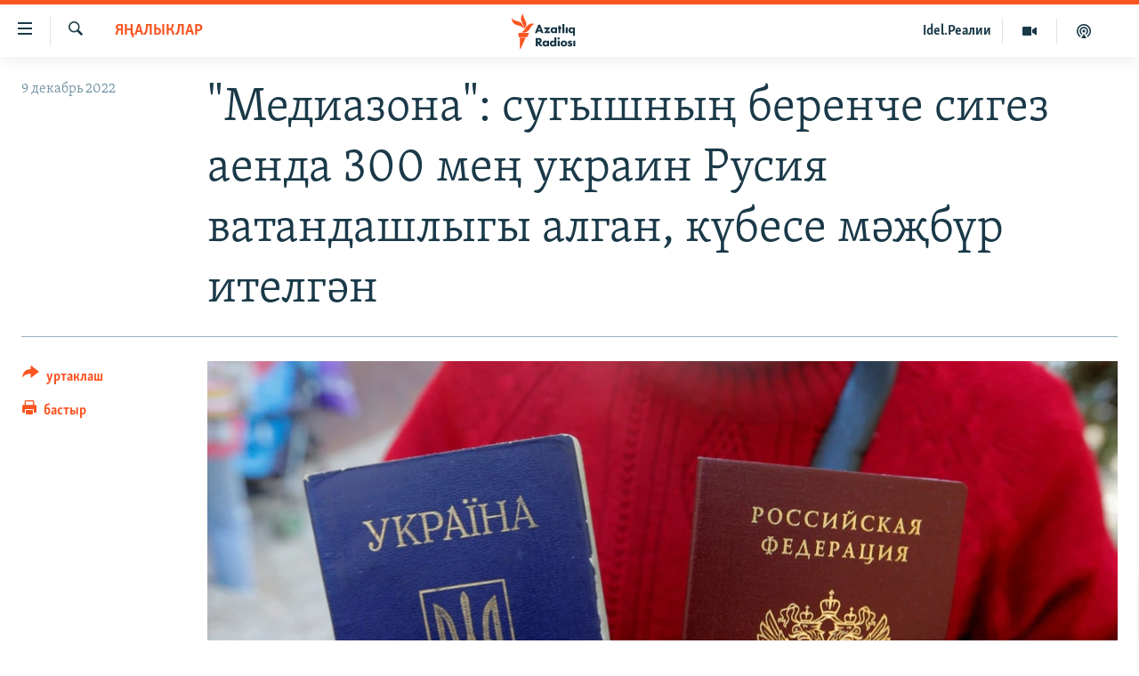

--- FILE ---
content_type: text/html; charset=utf-8
request_url: https://www.azatliq.org/a/32169456.html
body_size: 13379
content:

<!DOCTYPE html>
<html lang="tt" dir="ltr" class="no-js">
<head>
<link href="/Content/responsive/RFE/tt-BA/RFE-tt-BA.css?&amp;av=0.0.0.0&amp;cb=369" rel="stylesheet"/>
<script src="https://tags.azatliq.org/rferl-pangea/prod/utag.sync.js"></script> <script type='text/javascript' src='https://www.youtube.com/iframe_api' async></script>
<link rel="manifest" href="/manifest.json">
<script type="text/javascript">
//a general 'js' detection, must be on top level in <head>, due to CSS performance
document.documentElement.className = "js";
var cacheBuster = "369";
var appBaseUrl = "/";
var imgEnhancerBreakpoints = [0, 144, 256, 408, 650, 1023, 1597];
var isLoggingEnabled = false;
var isPreviewPage = false;
var isLivePreviewPage = false;
if (!isPreviewPage) {
window.RFE = window.RFE || {};
window.RFE.cacheEnabledByParam = window.location.href.indexOf('nocache=1') === -1;
const url = new URL(window.location.href);
const params = new URLSearchParams(url.search);
// Remove the 'nocache' parameter
params.delete('nocache');
// Update the URL without the 'nocache' parameter
url.search = params.toString();
window.history.replaceState(null, '', url.toString());
} else {
window.addEventListener('load', function() {
const links = window.document.links;
for (let i = 0; i < links.length; i++) {
links[i].href = '#';
links[i].target = '_self';
}
})
}
var pwaEnabled = true;
var swCacheDisabled;
</script>
<meta charset="utf-8" />
<title>&quot;Медиазона&quot;: сугышның беренче сигез аенда 300 мең украин Русия ватандашлыгы алган, күбесе мәҗбүр ителгән</title>
<meta name="description" content="Медиазона язуынча, әйтик, кечкенә баласы булган бер гаиләне Кырымга китергәннәр, бала авырган, аңа медицина ярдәме күрсәтсеннәр өчен гаиләләре белән Русия паспорты алырга мәҗбүр булганнар." />
<meta name="keywords" content="яңалыклар, дөнья, сугыш" />
<meta name="viewport" content="width=device-width, initial-scale=1.0" />
<meta http-equiv="X-UA-Compatible" content="IE=edge" />
<meta name="robots" content="max-image-preview:large"><meta property="fb:pages" content="139505469404757" />
<meta name="yandex-verification" content="8b6e6cd55829f8fe" />
<meta name="yandex-verification" content="464393d111286980" />
<link href="https://www.azatliq.org/a/32169456.html" rel="canonical" />
<meta name="apple-mobile-web-app-title" content="Азатлык радиосы" />
<meta name="apple-mobile-web-app-status-bar-style" content="black" />
<meta name="apple-itunes-app" content="app-id=475986784, app-argument=//32169456.ltr" />
<meta content="&quot;Медиазона&quot;: сугышның беренче сигез аенда 300 мең украин Русия ватандашлыгы алган, күбесе мәҗбүр ителгән" property="og:title" />
<meta content="Медиазона язуынча, әйтик, кечкенә баласы булган бер гаиләне Кырымга китергәннәр, бала авырган, аңа медицина ярдәме күрсәтсеннәр өчен гаиләләре белән Русия паспорты алырга мәҗбүр булганнар." property="og:description" />
<meta content="article" property="og:type" />
<meta content="https://www.azatliq.org/a/32169456.html" property="og:url" />
<meta content="Азатлык Радиосы" property="og:site_name" />
<meta content="https://www.facebook.com/azatliq" property="article:publisher" />
<meta content="https://gdb.rferl.org/c0869b7c-5c7b-4f18-85d3-5ba42b5411cd_w1200_h630.jpg" property="og:image" />
<meta content="1200" property="og:image:width" />
<meta content="630" property="og:image:height" />
<meta content="568280086670706" property="fb:app_id" />
<meta content="summary_large_image" name="twitter:card" />
<meta content="@Azatliq" name="twitter:site" />
<meta content="https://gdb.rferl.org/c0869b7c-5c7b-4f18-85d3-5ba42b5411cd_w1200_h630.jpg" name="twitter:image" />
<meta content="&quot;Медиазона&quot;: сугышның беренче сигез аенда 300 мең украин Русия ватандашлыгы алган, күбесе мәҗбүр ителгән" name="twitter:title" />
<meta content="Медиазона язуынча, әйтик, кечкенә баласы булган бер гаиләне Кырымга китергәннәр, бала авырган, аңа медицина ярдәме күрсәтсеннәр өчен гаиләләре белән Русия паспорты алырга мәҗбүр булганнар." name="twitter:description" />
<link rel="amphtml" href="https://www.azatliq.org/amp/32169456.html" />
<script type="application/ld+json">{"articleSection":"яңалыклар","isAccessibleForFree":true,"headline":"\u0022Медиазона\u0022: сугышның беренче сигез аенда 300 мең украин Русия ватандашлыгы алган, күбесе мәҗбүр ителгән","inLanguage":"tt-BA","keywords":"яңалыклар, дөнья, сугыш","author":{"@type":"Person","name":"RFE/RL"},"datePublished":"2022-12-09 13:38:40Z","dateModified":"2022-12-09 13:38:40Z","publisher":{"logo":{"width":512,"height":220,"@type":"ImageObject","url":"https://www.azatliq.org/Content/responsive/RFE/tt-BA/img/logo.png"},"@type":"NewsMediaOrganization","url":"https://www.azatliq.org","sameAs":["https://www.facebook.com/azatliq","https://www.youtube.com/user/azatliqradiosi","https://www.instagram.com/azatliq/","https://telegram.me/joinchat/CxW5dz9ILszGJNLz9gk_RQ"],"name":"Азатлык Радиосы","alternateName":"Азатлык Радиосы"},"@context":"https://schema.org","@type":"NewsArticle","mainEntityOfPage":"https://www.azatliq.org/a/32169456.html","url":"https://www.azatliq.org/a/32169456.html","description":"Медиазона язуынча, әйтик, кечкенә баласы булган бер гаиләне Кырымга китергәннәр, бала авырган, аңа медицина ярдәме күрсәтсеннәр өчен гаиләләре белән Русия паспорты алырга мәҗбүр булганнар.","image":{"width":1080,"height":608,"@type":"ImageObject","url":"https://gdb.rferl.org/c0869b7c-5c7b-4f18-85d3-5ba42b5411cd_w1080_h608.jpg"},"name":"\u0022Медиазона\u0022: сугышның беренче сигез аенда 300 мең украин Русия ватандашлыгы алган, күбесе мәҗбүр ителгән"}</script>
<script src="/Scripts/responsive/infographics.b?v=dVbZ-Cza7s4UoO3BqYSZdbxQZVF4BOLP5EfYDs4kqEo1&amp;av=0.0.0.0&amp;cb=369"></script>
<script src="/Scripts/responsive/loader.b?v=Q26XNwrL6vJYKjqFQRDnx01Lk2pi1mRsuLEaVKMsvpA1&amp;av=0.0.0.0&amp;cb=369"></script>
<link rel="icon" type="image/svg+xml" href="/Content/responsive/RFE/img/webApp/favicon.svg" />
<link rel="alternate icon" href="/Content/responsive/RFE/img/webApp/favicon.ico" />
<link rel="mask-icon" color="#ea6903" href="/Content/responsive/RFE/img/webApp/favicon_safari.svg" />
<link rel="apple-touch-icon" sizes="152x152" href="/Content/responsive/RFE/img/webApp/ico-152x152.png" />
<link rel="apple-touch-icon" sizes="144x144" href="/Content/responsive/RFE/img/webApp/ico-144x144.png" />
<link rel="apple-touch-icon" sizes="114x114" href="/Content/responsive/RFE/img/webApp/ico-114x114.png" />
<link rel="apple-touch-icon" sizes="72x72" href="/Content/responsive/RFE/img/webApp/ico-72x72.png" />
<link rel="apple-touch-icon-precomposed" href="/Content/responsive/RFE/img/webApp/ico-57x57.png" />
<link rel="icon" sizes="192x192" href="/Content/responsive/RFE/img/webApp/ico-192x192.png" />
<link rel="icon" sizes="128x128" href="/Content/responsive/RFE/img/webApp/ico-128x128.png" />
<meta name="msapplication-TileColor" content="#ffffff" />
<meta name="msapplication-TileImage" content="/Content/responsive/RFE/img/webApp/ico-144x144.png" />
<link rel="preload" href="/Content/responsive/fonts/Skolar-Lt_LatnCyrl_v2.4.woff" type="font/woff" as="font" crossorigin="anonymous" />
<link rel="alternate" type="application/rss+xml" title="RFE/RL - Top Stories [RSS]" href="/api/" />
<link rel="sitemap" type="application/rss+xml" href="/sitemap.xml" />
</head>
<body class=" nav-no-loaded cc_theme pg-article print-lay-article js-category-to-nav nojs-images ">
<script type="text/javascript" >
var analyticsData = {url:"https://www.azatliq.org/a/32169456.html",property_id:"424",article_uid:"32169456",page_title:"\"Медиазона\": сугышның беренче сигез аенда 300 мең украин Русия ватандашлыгы алган, күбесе мәҗбүр ителгән",page_type:"article",content_type:"article",subcontent_type:"article",last_modified:"2022-12-09 13:38:40Z",pub_datetime:"2022-12-09 13:38:40Z",pub_year:"2022",pub_month:"12",pub_day:"09",pub_hour:"13",pub_weekday:"Friday",section:"яңалыклар",english_section:"news",byline:"",categories:"news,world,war_in_ukraine",domain:"www.azatliq.org",language:"Tatar-Bashkir",language_service:"RFERL Tatar-Bashkir",platform:"web",copied:"no",copied_article:"",copied_title:"",runs_js:"Yes",cms_release:"8.44.0.0.369",enviro_type:"prod",slug:"",entity:"RFE",short_language_service:"TB",platform_short:"W",page_name:"\"Медиазона\": сугышның беренче сигез аенда 300 мең украин Русия ватандашлыгы алган, күбесе мәҗбүр ителгән"};
</script>
<noscript><iframe src="https://www.googletagmanager.com/ns.html?id=GTM-WXZBPZ" height="0" width="0" style="display:none;visibility:hidden"></iframe></noscript><script type="text/javascript" data-cookiecategory="analytics">
var gtmEventObject = Object.assign({}, analyticsData, {event: 'page_meta_ready'});window.dataLayer = window.dataLayer || [];window.dataLayer.push(gtmEventObject);
if (top.location === self.location) { //if not inside of an IFrame
var renderGtm = "true";
if (renderGtm === "true") {
(function(w,d,s,l,i){w[l]=w[l]||[];w[l].push({'gtm.start':new Date().getTime(),event:'gtm.js'});var f=d.getElementsByTagName(s)[0],j=d.createElement(s),dl=l!='dataLayer'?'&l='+l:'';j.async=true;j.src='//www.googletagmanager.com/gtm.js?id='+i+dl;f.parentNode.insertBefore(j,f);})(window,document,'script','dataLayer','GTM-WXZBPZ');
}
}
</script>
<!--Analytics tag js version start-->
<script type="text/javascript" data-cookiecategory="analytics">
var utag_data = Object.assign({}, analyticsData, {});
if(typeof(TealiumTagFrom)==='function' && typeof(TealiumTagSearchKeyword)==='function') {
var utag_from=TealiumTagFrom();var utag_searchKeyword=TealiumTagSearchKeyword();
if(utag_searchKeyword!=null && utag_searchKeyword!=='' && utag_data["search_keyword"]==null) utag_data["search_keyword"]=utag_searchKeyword;if(utag_from!=null && utag_from!=='') utag_data["from"]=TealiumTagFrom();}
if(window.top!== window.self&&utag_data.page_type==="snippet"){utag_data.page_type = 'iframe';}
try{if(window.top!==window.self&&window.self.location.hostname===window.top.location.hostname){utag_data.platform = 'self-embed';utag_data.platform_short = 'se';}}catch(e){if(window.top!==window.self&&window.self.location.search.includes("platformType=self-embed")){utag_data.platform = 'cross-promo';utag_data.platform_short = 'cp';}}
(function(a,b,c,d){ a="https://tags.azatliq.org/rferl-pangea/prod/utag.js"; b=document;c="script";d=b.createElement(c);d.src=a;d.type="text/java"+c;d.async=true; a=b.getElementsByTagName(c)[0];a.parentNode.insertBefore(d,a); })();
</script>
<!--Analytics tag js version end-->
<!-- Analytics tag management NoScript -->
<noscript>
<img style="position: absolute; border: none;" src="https://ssc.azatliq.org/b/ss/bbgprod,bbgentityrferl/1/G.4--NS/1005143552?pageName=rfe%3atb%3aw%3aarticle%3a%22%d0%9c%d0%b5%d0%b4%d0%b8%d0%b0%d0%b7%d0%be%d0%bd%d0%b0%22%3a%20%d1%81%d1%83%d0%b3%d1%8b%d1%88%d0%bd%d1%8b%d2%a3%20%d0%b1%d0%b5%d1%80%d0%b5%d0%bd%d1%87%d0%b5%20%d1%81%d0%b8%d0%b3%d0%b5%d0%b7%20%d0%b0%d0%b5%d0%bd%d0%b4%d0%b0%20300%20%d0%bc%d0%b5%d2%a3%20%d1%83%d0%ba%d1%80%d0%b0%d0%b8%d0%bd%20%d0%a0%d1%83%d1%81%d0%b8%d1%8f%20%d0%b2%d0%b0%d1%82%d0%b0%d0%bd%d0%b4%d0%b0%d1%88%d0%bb%d1%8b%d0%b3%d1%8b%20%d0%b0%d0%bb%d0%b3%d0%b0%d0%bd%2c%20%d0%ba%d2%af%d0%b1%d0%b5%d1%81%d0%b5%20%d0%bc%d3%99%d2%97%d0%b1%d2%af%d1%80%20%d0%b8%d1%82%d0%b5%d0%bb%d0%b3%d3%99%d0%bd&amp;c6=%22%d0%9c%d0%b5%d0%b4%d0%b8%d0%b0%d0%b7%d0%be%d0%bd%d0%b0%22%3a%20%d1%81%d1%83%d0%b3%d1%8b%d1%88%d0%bd%d1%8b%d2%a3%20%d0%b1%d0%b5%d1%80%d0%b5%d0%bd%d1%87%d0%b5%20%d1%81%d0%b8%d0%b3%d0%b5%d0%b7%20%d0%b0%d0%b5%d0%bd%d0%b4%d0%b0%20300%20%d0%bc%d0%b5%d2%a3%20%d1%83%d0%ba%d1%80%d0%b0%d0%b8%d0%bd%20%d0%a0%d1%83%d1%81%d0%b8%d1%8f%20%d0%b2%d0%b0%d1%82%d0%b0%d0%bd%d0%b4%d0%b0%d1%88%d0%bb%d1%8b%d0%b3%d1%8b%20%d0%b0%d0%bb%d0%b3%d0%b0%d0%bd%2c%20%d0%ba%d2%af%d0%b1%d0%b5%d1%81%d0%b5%20%d0%bc%d3%99%d2%97%d0%b1%d2%af%d1%80%20%d0%b8%d1%82%d0%b5%d0%bb%d0%b3%d3%99%d0%bd&amp;v36=8.44.0.0.369&amp;v6=D=c6&amp;g=https%3a%2f%2fwww.azatliq.org%2fa%2f32169456.html&amp;c1=D=g&amp;v1=D=g&amp;events=event1,event52&amp;c16=rferl%20tatar-bashkir&amp;v16=D=c16&amp;c5=news&amp;v5=D=c5&amp;ch=%d1%8f%d2%a3%d0%b0%d0%bb%d1%8b%d0%ba%d0%bb%d0%b0%d1%80&amp;c15=tatar-bashkir&amp;v15=D=c15&amp;c4=article&amp;v4=D=c4&amp;c14=32169456&amp;v14=D=c14&amp;v20=no&amp;c17=web&amp;v17=D=c17&amp;mcorgid=518abc7455e462b97f000101%40adobeorg&amp;server=www.azatliq.org&amp;pageType=D=c4&amp;ns=bbg&amp;v29=D=server&amp;v25=rfe&amp;v30=424&amp;v105=D=User-Agent " alt="analytics" width="1" height="1" /></noscript>
<!-- End of Analytics tag management NoScript -->
<!--*** Accessibility links - For ScreenReaders only ***-->
<section>
<div class="sr-only">
<h2>Accessibility links</h2>
<ul>
<li><a href="#content" data-disable-smooth-scroll="1">төп эчтәлек</a></li>
<li><a href="#navigation" data-disable-smooth-scroll="1">төп меню</a></li>
<li><a href="#txtHeaderSearch" data-disable-smooth-scroll="1">эзләү</a></li>
</ul>
</div>
</section>
<div dir="ltr">
<div id="page">
<aside>
<div class="c-lightbox overlay-modal">
<div class="c-lightbox__intro">
<h2 class="c-lightbox__intro-title"></h2>
<button class="btn btn--rounded c-lightbox__btn c-lightbox__intro-next" title="алга">
<span class="ico ico--rounded ico-chevron-forward"></span>
<span class="sr-only">алга</span>
</button>
</div>
<div class="c-lightbox__nav">
<button class="btn btn--rounded c-lightbox__btn c-lightbox__btn--close" title="тәрәзне яп">
<span class="ico ico--rounded ico-close"></span>
<span class="sr-only">тәрәзне яп</span>
</button>
<button class="btn btn--rounded c-lightbox__btn c-lightbox__btn--prev" title="артка">
<span class="ico ico--rounded ico-chevron-backward"></span>
<span class="sr-only">артка</span>
</button>
<button class="btn btn--rounded c-lightbox__btn c-lightbox__btn--next" title="алга">
<span class="ico ico--rounded ico-chevron-forward"></span>
<span class="sr-only">алга</span>
</button>
</div>
<div class="c-lightbox__content-wrap">
<figure class="c-lightbox__content">
<span class="c-spinner c-spinner--lightbox">
<img src="/Content/responsive/img/player-spinner.png"
alt="please wait"
title="please wait" />
</span>
<div class="c-lightbox__img">
<div class="thumb">
<img src="" alt="" />
</div>
</div>
<figcaption>
<div class="c-lightbox__info c-lightbox__info--foot">
<span class="c-lightbox__counter"></span>
<span class="caption c-lightbox__caption"></span>
</div>
</figcaption>
</figure>
</div>
<div class="hidden">
<div class="content-advisory__box content-advisory__box--lightbox">
<span class="content-advisory__box-text">Бу сурәттә кайбер кулланучылар тетрәндергеч йә рәнҗетерлек дип санарлык эчтәлек бар</span>
<button class="btn btn--transparent content-advisory__box-btn m-t-md" value="text" type="button">
<span class="btn__text">
Карар өчен басыгыз
</span>
</button>
</div>
</div>
</div>
<div class="print-dialogue">
<div class="container">
<h3 class="print-dialogue__title section-head">Нәрсәләрне бастырырга:</h3>
<div class="print-dialogue__opts">
<ul class="print-dialogue__opt-group">
<li class="form__group form__group--checkbox">
<input class="form__check " id="checkboxImages" name="checkboxImages" type="checkbox" checked="checked" />
<label for="checkboxImages" class="form__label m-t-md">Сурәтләр</label>
</li>
<li class="form__group form__group--checkbox">
<input class="form__check " id="checkboxMultimedia" name="checkboxMultimedia" type="checkbox" checked="checked" />
<label for="checkboxMultimedia" class="form__label m-t-md">Мультимедиа</label>
</li>
</ul>
<ul class="print-dialogue__opt-group">
<li class="form__group form__group--checkbox">
<input class="form__check " id="checkboxEmbedded" name="checkboxEmbedded" type="checkbox" checked="checked" />
<label for="checkboxEmbedded" class="form__label m-t-md">Кыстырмалар</label>
</li>
<li class="hidden">
<input class="form__check " id="checkboxComments" name="checkboxComments" type="checkbox" />
<label for="checkboxComments" class="form__label m-t-md">Фикерләр</label>
</li>
</ul>
</div>
<div class="print-dialogue__buttons">
<button class="btn btn--secondary close-button" type="button" title="баш тарт">
<span class="btn__text ">баш тарт</span>
</button>
<button class="btn btn-cust-print m-l-sm" type="button" title="бастыр">
<span class="btn__text ">бастыр</span>
</button>
</div>
</div>
</div>
<div class="ctc-message pos-fix">
<div class="ctc-message__inner">сылтама хәтергә алынды</div>
</div>
</aside>
<div class="hdr-20 hdr-20--big">
<div class="hdr-20__inner">
<div class="hdr-20__max pos-rel">
<div class="hdr-20__side hdr-20__side--primary d-flex">
<label data-for="main-menu-ctrl" data-switcher-trigger="true" data-switch-target="main-menu-ctrl" class="burger hdr-trigger pos-rel trans-trigger" data-trans-evt="click" data-trans-id="menu">
<span class="ico ico-close hdr-trigger__ico hdr-trigger__ico--close burger__ico burger__ico--close"></span>
<span class="ico ico-menu hdr-trigger__ico hdr-trigger__ico--open burger__ico burger__ico--open"></span>
</label>
<div class="menu-pnl pos-fix trans-target" data-switch-target="main-menu-ctrl" data-trans-id="menu">
<div class="menu-pnl__inner">
<nav class="main-nav menu-pnl__item menu-pnl__item--first">
<ul class="main-nav__list accordeon" data-analytics-tales="false" data-promo-name="link" data-location-name="nav,secnav">
<li class="main-nav__item">
<a class="main-nav__item-name main-nav__item-name--link" href="/z/570" title="яңалыклар" data-item-name="news" >яңалыклар</a>
</li>
<li class="main-nav__item">
<a class="main-nav__item-name main-nav__item-name--link" href="/z/572" title="башкортстан" data-item-name="bashkortostan" >башкортстан</a>
</li>
<li class="main-nav__item">
<a class="main-nav__item-name main-nav__item-name--link" href="/z/571" title="татарстан" data-item-name="tatarstan" >татарстан</a>
</li>
<li class="main-nav__item">
<a class="main-nav__item-name main-nav__item-name--link" href="/z/805" title="кырым" data-item-name="crimea" >кырым</a>
</li>
<li class="main-nav__item">
<a class="main-nav__item-name main-nav__item-name--link" href="/z/573" title="татар-башкорт дөньясы" data-item-name="region" >татар-башкорт дөньясы</a>
</li>
<li class="main-nav__item">
<a class="main-nav__item-name main-nav__item-name--link" href="/z/22623" title="сугыш" data-item-name="war_in_ukraine" >сугыш</a>
</li>
<li class="main-nav__item">
<a class="main-nav__item-name main-nav__item-name--link" href="/p/8512.html" title="Безне томаладылар" data-item-name="blocked" >Безне томаладылар</a>
</li>
<li class="main-nav__item accordeon__item" data-switch-target="menu-item-644">
<label class="main-nav__item-name main-nav__item-name--label accordeon__control-label" data-switcher-trigger="true" data-for="menu-item-644">
шәлкемнәр
<span class="ico ico-chevron-down main-nav__chev"></span>
</label>
<div class="main-nav__sub-list">
<a class="main-nav__item-name main-nav__item-name--link main-nav__item-name--sub" href="/z/583" title="әңгәмә" data-item-name="interview" >әңгәмә</a>
<a class="main-nav__item-name main-nav__item-name--link main-nav__item-name--sub" href="/z/2191" title="комментар" data-item-name="comment" >комментар</a>
<a class="main-nav__item-name main-nav__item-name--link main-nav__item-name--sub" href="/z/888" title="дини тормыш" data-item-name="program_religion" >дини тормыш</a>
<a class="main-nav__item-name main-nav__item-name--link main-nav__item-name--sub" href="/z/703" title="пәрәвез" data-item-name="program_internet" >пәрәвез</a>
<a class="main-nav__item-name main-nav__item-name--link main-nav__item-name--sub" href="/z/581" title="фән-фәсмәтән" data-item-name="program_science" >фән-фәсмәтән</a>
<a class="main-nav__item-name main-nav__item-name--link main-nav__item-name--sub" href="/z/17503" title="киноханә" data-item-name="cinema" >киноханә</a>
</div>
</li>
<li class="main-nav__item">
<a class="main-nav__item-name main-nav__item-name--link" href="/z/23529" title="Дөнья хәлләре" data-item-name="rferl-world" >Дөнья хәлләре</a>
</li>
<li class="main-nav__item">
<a class="main-nav__item-name main-nav__item-name--link" href="/z/22501" title="татарча подкаст" data-item-name="tatar_podcast2" >татарча подкаст</a>
</li>
</ul>
</nav>
<div class="menu-pnl__item">
<a href="https://www.azatliq.org/eyde" class="menu-pnl__item-link" alt="ӘЙДӘ ONLINE">ӘЙДӘ ONLINE</a>
<a href="https://www.idelreal.org" class="menu-pnl__item-link" alt="IDEL.РЕАЛИИ">IDEL.РЕАЛИИ</a>
</div>
<div class="menu-pnl__item menu-pnl__item--social">
<h5 class="menu-pnl__sub-head">Безгә кушылыгыз!</h5>
<a href="https://www.facebook.com/azatliq" title="Без Facebook-та" data-analytics-text="follow_on_facebook" class="btn btn--rounded btn--social-inverted menu-pnl__btn js-social-btn btn-facebook" target="_blank" rel="noopener">
<span class="ico ico-facebook-alt ico--rounded"></span>
</a>
<a href="https://www.youtube.com/user/azatliqradiosi" title="Безнең Youtube каналы" data-analytics-text="follow_on_youtube" class="btn btn--rounded btn--social-inverted menu-pnl__btn js-social-btn btn-youtube" target="_blank" rel="noopener">
<span class="ico ico-youtube ico--rounded"></span>
</a>
<a href="https://www.instagram.com/azatliq/" title="Без Instagram-да" data-analytics-text="follow_on_instagram" class="btn btn--rounded btn--social-inverted menu-pnl__btn js-social-btn btn-instagram" target="_blank" rel="noopener">
<span class="ico ico-instagram ico--rounded"></span>
</a>
<a href="https://telegram.me/joinchat/CxW5dz9ILszGJNLz9gk_RQ" title="Без Telegram-да" data-analytics-text="follow_on_telegram" class="btn btn--rounded btn--social-inverted menu-pnl__btn js-social-btn btn-telegram" target="_blank" rel="noopener">
<span class="ico ico-telegram ico--rounded"></span>
</a>
</div>
<div class="menu-pnl__item">
<a href="/navigation/allsites" class="menu-pnl__item-link">
<span class="ico ico-languages "></span>
БАШКА ТЕЛЛӘРДӘ
</a>
</div>
</div>
</div>
<label data-for="top-search-ctrl" data-switcher-trigger="true" data-switch-target="top-search-ctrl" class="top-srch-trigger hdr-trigger">
<span class="ico ico-close hdr-trigger__ico hdr-trigger__ico--close top-srch-trigger__ico top-srch-trigger__ico--close"></span>
<span class="ico ico-search hdr-trigger__ico hdr-trigger__ico--open top-srch-trigger__ico top-srch-trigger__ico--open"></span>
</label>
<div class="srch-top srch-top--in-header" data-switch-target="top-search-ctrl">
<div class="container">
<form action="/s" class="srch-top__form srch-top__form--in-header" id="form-topSearchHeader" method="get" role="search"><label for="txtHeaderSearch" class="sr-only">эзләү</label>
<input type="text" id="txtHeaderSearch" name="k" placeholder="эзләгән табар.." accesskey="s" value="" class="srch-top__input analyticstag-event" onkeydown="if (event.keyCode === 13) { FireAnalyticsTagEventOnSearch('search', $dom.get('#txtHeaderSearch')[0].value) }" />
<button title="эзләү" type="submit" class="btn btn--top-srch analyticstag-event" onclick="FireAnalyticsTagEventOnSearch('search', $dom.get('#txtHeaderSearch')[0].value) ">
<span class="ico ico-search"></span>
</button></form>
</div>
</div>
<a href="/" class="main-logo-link">
<img src="/Content/responsive/RFE/tt-BA/img/logo-compact.svg" class="main-logo main-logo--comp" alt="site logo">
<img src="/Content/responsive/RFE/tt-BA/img/logo.svg" class="main-logo main-logo--big" alt="site logo">
</a>
</div>
<div class="hdr-20__side hdr-20__side--secondary d-flex">
<a href="/z/22501" title="Татарча подкаст" class="hdr-20__secondary-item" data-item-name="podcast">
<span class="ico ico-podcast hdr-20__secondary-icon"></span>
</a>
<a href="/z/2710" title="Мультимедиа" class="hdr-20__secondary-item" data-item-name="video">
<span class="ico ico-video hdr-20__secondary-icon"></span>
</a>
<a href="https://www.idelreal.org" title="Idel.Реалии" class="hdr-20__secondary-item hdr-20__secondary-item--lang" data-item-name="satellite">
Idel.Реалии
</a>
<a href="/s" title="эзләү" class="hdr-20__secondary-item hdr-20__secondary-item--search" data-item-name="search">
<span class="ico ico-search hdr-20__secondary-icon hdr-20__secondary-icon--search"></span>
</a>
<div class="srch-bottom">
<form action="/s" class="srch-bottom__form d-flex" id="form-bottomSearch" method="get" role="search"><label for="txtSearch" class="sr-only">эзләү</label>
<input type="search" id="txtSearch" name="k" placeholder="эзләгән табар.." accesskey="s" value="" class="srch-bottom__input analyticstag-event" onkeydown="if (event.keyCode === 13) { FireAnalyticsTagEventOnSearch('search', $dom.get('#txtSearch')[0].value) }" />
<button title="эзләү" type="submit" class="btn btn--bottom-srch analyticstag-event" onclick="FireAnalyticsTagEventOnSearch('search', $dom.get('#txtSearch')[0].value) ">
<span class="ico ico-search"></span>
</button></form>
</div>
</div>
<img src="/Content/responsive/RFE/tt-BA/img/logo-print.gif" class="logo-print" alt="site logo">
<img src="/Content/responsive/RFE/tt-BA/img/logo-print_color.png" class="logo-print logo-print--color" alt="site logo">
</div>
</div>
</div>
<script>
if (document.body.className.indexOf('pg-home') > -1) {
var nav2In = document.querySelector('.hdr-20__inner');
var nav2Sec = document.querySelector('.hdr-20__side--secondary');
var secStyle = window.getComputedStyle(nav2Sec);
if (nav2In && window.pageYOffset < 150 && secStyle['position'] !== 'fixed') {
nav2In.classList.add('hdr-20__inner--big')
}
}
</script>
<div class="c-hlights c-hlights--breaking c-hlights--no-item" data-hlight-display="mobile,desktop">
<div class="c-hlights__wrap container p-0">
<div class="c-hlights__nav">
<a role="button" href="#" title="артка">
<span class="ico ico-chevron-backward m-0"></span>
<span class="sr-only">артка</span>
</a>
<a role="button" href="#" title="алга">
<span class="ico ico-chevron-forward m-0"></span>
<span class="sr-only">алга</span>
</a>
</div>
<span class="c-hlights__label">
<span class="">Кайнар хәбәр</span>
<span class="switcher-trigger">
<label data-for="more-less-1" data-switcher-trigger="true" class="switcher-trigger__label switcher-trigger__label--more p-b-0" title="күбрәк күрсәт">
<span class="ico ico-chevron-down"></span>
</label>
<label data-for="more-less-1" data-switcher-trigger="true" class="switcher-trigger__label switcher-trigger__label--less p-b-0" title="азрак күрсәт">
<span class="ico ico-chevron-up"></span>
</label>
</span>
</span>
<ul class="c-hlights__items switcher-target" data-switch-target="more-less-1">
</ul>
</div>
</div> <div id="content">
<main class="container">
<div class="hdr-container">
<div class="row">
<div class="col-category col-xs-12 col-md-2 pull-left"> <div class="category js-category">
<a class="" href="/z/570">яңалыклар</a> </div>
</div><div class="col-title col-xs-12 col-md-10 pull-right"> <h1 class="title pg-title">
&quot;Медиазона&quot;: сугышның беренче сигез аенда 300 мең украин Русия ватандашлыгы алган, күбесе мәҗбүр ителгән
</h1>
</div><div class="col-publishing-details col-xs-12 col-sm-12 col-md-2 pull-left"> <div class="publishing-details ">
<div class="published">
<span class="date" >
<time pubdate="pubdate" datetime="2022-12-09T16:38:40+03:00">
9 декабрь 2022
</time>
</span>
</div>
</div>
</div><div class="col-lg-12 separator"> <div class="separator">
<hr class="title-line" />
</div>
</div><div class="col-multimedia col-xs-12 col-md-10 pull-right"> <div class="cover-media">
<figure class="media-image js-media-expand">
<div class="img-wrap">
<div class="thumb thumb16_9">
<img src="https://gdb.rferl.org/c0869b7c-5c7b-4f18-85d3-5ba42b5411cd_w250_r1_s.jpg" alt="Иллюстратив фото" />
</div>
</div>
<figcaption>
<span class="caption">Иллюстратив фото</span>
</figcaption>
</figure>
</div>
</div><div class="col-xs-12 col-md-2 pull-left article-share pos-rel"> <div class="share--box">
<div class="sticky-share-container" style="display:none">
<div class="container">
<a href="https://www.azatliq.org" id="logo-sticky-share">&nbsp;</a>
<div class="pg-title pg-title--sticky-share">
&quot;Медиазона&quot;: сугышның беренче сигез аенда 300 мең украин Русия ватандашлыгы алган, күбесе мәҗбүр ителгән
</div>
<div class="sticked-nav-actions">
<!--This part is for sticky navigation display-->
<p class="buttons link-content-sharing p-0 ">
<button class="btn btn--link btn-content-sharing p-t-0 " id="btnContentSharing" value="text" role="Button" type="" title="башка челтәрләр">
<span class="ico ico-share ico--l"></span>
<span class="btn__text ">
уртаклаш
</span>
</button>
</p>
<aside class="content-sharing js-content-sharing js-content-sharing--apply-sticky content-sharing--sticky"
role="complementary"
data-share-url="https://www.azatliq.org/a/32169456.html" data-share-title="&quot;Медиазона&quot;: сугышның беренче сигез аенда 300 мең украин Русия ватандашлыгы алган, күбесе мәҗбүр ителгән" data-share-text="Медиазона язуынча, әйтик, кечкенә баласы булган бер гаиләне Кырымга китергәннәр, бала авырган, аңа медицина ярдәме күрсәтсеннәр өчен гаиләләре белән Русия паспорты алырга мәҗбүр булганнар.">
<div class="content-sharing__popover">
<h6 class="content-sharing__title">уртаклаш</h6>
<button href="#close" id="btnCloseSharing" class="btn btn--text-like content-sharing__close-btn">
<span class="ico ico-close ico--l"></span>
</button>
<ul class="content-sharing__list">
<li class="content-sharing__item">
<div class="ctc ">
<input type="text" class="ctc__input" readonly="readonly">
<a href="" js-href="https://www.azatliq.org/a/32169456.html" class="content-sharing__link ctc__button">
<span class="ico ico-copy-link ico--rounded ico--s"></span>
<span class="content-sharing__link-text">сылтама</span>
</a>
</div>
</li>
<li class="content-sharing__item">
<a href="https://telegram.me/share/url?url=https%3a%2f%2fwww.azatliq.org%2fa%2f32169456.html"
data-analytics-text="share_on_telegram"
title="Telegram" target="_blank"
class="content-sharing__link js-social-btn">
<span class="ico ico-telegram ico--rounded ico--s"></span>
<span class="content-sharing__link-text">Telegram</span>
</a>
</li>
<li class="content-sharing__item visible-xs-inline-block visible-sm-inline-block">
<a href="whatsapp://send?text=https%3a%2f%2fwww.azatliq.org%2fa%2f32169456.html"
data-analytics-text="share_on_whatsapp"
title="WhatsApp" target="_blank"
class="content-sharing__link js-social-btn">
<span class="ico ico-whatsapp ico--rounded ico--s"></span>
<span class="content-sharing__link-text">WhatsApp</span>
</a>
</li>
<li class="content-sharing__item visible-md-inline-block visible-lg-inline-block">
<a href="https://web.whatsapp.com/send?text=https%3a%2f%2fwww.azatliq.org%2fa%2f32169456.html"
data-analytics-text="share_on_whatsapp_desktop"
title="WhatsApp" target="_blank"
class="content-sharing__link js-social-btn">
<span class="ico ico-whatsapp ico--rounded ico--s"></span>
<span class="content-sharing__link-text">WhatsApp</span>
</a>
</li>
<li class="content-sharing__item">
<a href="https://facebook.com/sharer.php?u=https%3a%2f%2fwww.azatliq.org%2fa%2f32169456.html"
data-analytics-text="share_on_facebook"
title="Facebook" target="_blank"
class="content-sharing__link js-social-btn">
<span class="ico ico-facebook ico--rounded ico--s"></span>
<span class="content-sharing__link-text">Facebook</span>
</a>
</li>
<li class="content-sharing__item">
<a href="https://twitter.com/share?url=https%3a%2f%2fwww.azatliq.org%2fa%2f32169456.html&amp;text=%22%d0%9c%d0%b5%d0%b4%d0%b8%d0%b0%d0%b7%d0%be%d0%bd%d0%b0%22%3a+%d1%81%d1%83%d0%b3%d1%8b%d1%88%d0%bd%d1%8b%d2%a3+%d0%b1%d0%b5%d1%80%d0%b5%d0%bd%d1%87%d0%b5+%d1%81%d0%b8%d0%b3%d0%b5%d0%b7+%d0%b0%d0%b5%d0%bd%d0%b4%d0%b0+300+%d0%bc%d0%b5%d2%a3+%d1%83%d0%ba%d1%80%d0%b0%d0%b8%d0%bd+%d0%a0%d1%83%d1%81%d0%b8%d1%8f+%d0%b2%d0%b0%d1%82%d0%b0%d0%bd%d0%b4%d0%b0%d1%88%d0%bb%d1%8b%d0%b3%d1%8b+%d0%b0%d0%bb%d0%b3%d0%b0%d0%bd%2c+%d0%ba%d2%af%d0%b1%d0%b5%d1%81%d0%b5+%d0%bc%d3%99%d2%97%d0%b1%d2%af%d1%80+%d0%b8%d1%82%d0%b5%d0%bb%d0%b3%d3%99%d0%bd"
data-analytics-text="share_on_twitter"
title="X (Twitter)" target="_blank"
class="content-sharing__link js-social-btn">
<span class="ico ico-twitter ico--rounded ico--s"></span>
<span class="content-sharing__link-text">X (Twitter)</span>
</a>
</li>
<li class="content-sharing__item">
<a href="mailto:?body=https%3a%2f%2fwww.azatliq.org%2fa%2f32169456.html&amp;subject=&quot;Медиазона&quot;: сугышның беренче сигез аенда 300 мең украин Русия ватандашлыгы алган, күбесе мәҗбүр ителгән"
title="Email"
class="content-sharing__link ">
<span class="ico ico-email ico--rounded ico--s"></span>
<span class="content-sharing__link-text">Email</span>
</a>
</li>
</ul>
</div>
</aside>
</div>
</div>
</div>
<div class="links">
<p class="buttons link-content-sharing p-0 ">
<button class="btn btn--link btn-content-sharing p-t-0 " id="btnContentSharing" value="text" role="Button" type="" title="башка челтәрләр">
<span class="ico ico-share ico--l"></span>
<span class="btn__text ">
уртаклаш
</span>
</button>
</p>
<aside class="content-sharing js-content-sharing " role="complementary"
data-share-url="https://www.azatliq.org/a/32169456.html" data-share-title="&quot;Медиазона&quot;: сугышның беренче сигез аенда 300 мең украин Русия ватандашлыгы алган, күбесе мәҗбүр ителгән" data-share-text="Медиазона язуынча, әйтик, кечкенә баласы булган бер гаиләне Кырымга китергәннәр, бала авырган, аңа медицина ярдәме күрсәтсеннәр өчен гаиләләре белән Русия паспорты алырга мәҗбүр булганнар.">
<div class="content-sharing__popover">
<h6 class="content-sharing__title">уртаклаш</h6>
<button href="#close" id="btnCloseSharing" class="btn btn--text-like content-sharing__close-btn">
<span class="ico ico-close ico--l"></span>
</button>
<ul class="content-sharing__list">
<li class="content-sharing__item">
<div class="ctc ">
<input type="text" class="ctc__input" readonly="readonly">
<a href="" js-href="https://www.azatliq.org/a/32169456.html" class="content-sharing__link ctc__button">
<span class="ico ico-copy-link ico--rounded ico--l"></span>
<span class="content-sharing__link-text">сылтама</span>
</a>
</div>
</li>
<li class="content-sharing__item">
<a href="https://telegram.me/share/url?url=https%3a%2f%2fwww.azatliq.org%2fa%2f32169456.html"
data-analytics-text="share_on_telegram"
title="Telegram" target="_blank"
class="content-sharing__link js-social-btn">
<span class="ico ico-telegram ico--rounded ico--l"></span>
<span class="content-sharing__link-text">Telegram</span>
</a>
</li>
<li class="content-sharing__item visible-xs-inline-block visible-sm-inline-block">
<a href="whatsapp://send?text=https%3a%2f%2fwww.azatliq.org%2fa%2f32169456.html"
data-analytics-text="share_on_whatsapp"
title="WhatsApp" target="_blank"
class="content-sharing__link js-social-btn">
<span class="ico ico-whatsapp ico--rounded ico--l"></span>
<span class="content-sharing__link-text">WhatsApp</span>
</a>
</li>
<li class="content-sharing__item visible-md-inline-block visible-lg-inline-block">
<a href="https://web.whatsapp.com/send?text=https%3a%2f%2fwww.azatliq.org%2fa%2f32169456.html"
data-analytics-text="share_on_whatsapp_desktop"
title="WhatsApp" target="_blank"
class="content-sharing__link js-social-btn">
<span class="ico ico-whatsapp ico--rounded ico--l"></span>
<span class="content-sharing__link-text">WhatsApp</span>
</a>
</li>
<li class="content-sharing__item">
<a href="https://facebook.com/sharer.php?u=https%3a%2f%2fwww.azatliq.org%2fa%2f32169456.html"
data-analytics-text="share_on_facebook"
title="Facebook" target="_blank"
class="content-sharing__link js-social-btn">
<span class="ico ico-facebook ico--rounded ico--l"></span>
<span class="content-sharing__link-text">Facebook</span>
</a>
</li>
<li class="content-sharing__item">
<a href="https://twitter.com/share?url=https%3a%2f%2fwww.azatliq.org%2fa%2f32169456.html&amp;text=%22%d0%9c%d0%b5%d0%b4%d0%b8%d0%b0%d0%b7%d0%be%d0%bd%d0%b0%22%3a+%d1%81%d1%83%d0%b3%d1%8b%d1%88%d0%bd%d1%8b%d2%a3+%d0%b1%d0%b5%d1%80%d0%b5%d0%bd%d1%87%d0%b5+%d1%81%d0%b8%d0%b3%d0%b5%d0%b7+%d0%b0%d0%b5%d0%bd%d0%b4%d0%b0+300+%d0%bc%d0%b5%d2%a3+%d1%83%d0%ba%d1%80%d0%b0%d0%b8%d0%bd+%d0%a0%d1%83%d1%81%d0%b8%d1%8f+%d0%b2%d0%b0%d1%82%d0%b0%d0%bd%d0%b4%d0%b0%d1%88%d0%bb%d1%8b%d0%b3%d1%8b+%d0%b0%d0%bb%d0%b3%d0%b0%d0%bd%2c+%d0%ba%d2%af%d0%b1%d0%b5%d1%81%d0%b5+%d0%bc%d3%99%d2%97%d0%b1%d2%af%d1%80+%d0%b8%d1%82%d0%b5%d0%bb%d0%b3%d3%99%d0%bd"
data-analytics-text="share_on_twitter"
title="X (Twitter)" target="_blank"
class="content-sharing__link js-social-btn">
<span class="ico ico-twitter ico--rounded ico--l"></span>
<span class="content-sharing__link-text">X (Twitter)</span>
</a>
</li>
<li class="content-sharing__item">
<a href="mailto:?body=https%3a%2f%2fwww.azatliq.org%2fa%2f32169456.html&amp;subject=&quot;Медиазона&quot;: сугышның беренче сигез аенда 300 мең украин Русия ватандашлыгы алган, күбесе мәҗбүр ителгән"
title="Email"
class="content-sharing__link ">
<span class="ico ico-email ico--rounded ico--l"></span>
<span class="content-sharing__link-text">Email</span>
</a>
</li>
</ul>
</div>
</aside>
<p class="link-print visible-md visible-lg buttons p-0">
<button class="btn btn--link btn-print p-t-0" onclick="if (typeof FireAnalyticsTagEvent === 'function') {FireAnalyticsTagEvent({ on_page_event: 'print_story' });}return false" title="(CTRL+P)">
<span class="ico ico-print"></span>
<span class="btn__text">бастыр</span>
</button>
</p>
</div>
</div>
</div>
</div>
</div>
<div class="body-container">
<div class="row">
<div class="col-xs-12 col-sm-12 col-md-10 col-lg-10 pull-right">
<div class="row">
<div class="col-xs-12 col-sm-12 col-md-8 col-lg-8 pull-left bottom-offset content-offset">
<div class="intro intro--bold" >
<p >Медиазона язуынча, әйтик, кечкенә баласы булган бер гаиләне Кырымга китергәннәр, бала авырган, аңа медицина ярдәме күрсәтсеннәр өчен гаиләләре белән Русия паспорты алырга мәҗбүр булганнар.</p>
</div>
<div id="article-content" class="content-floated-wrap fb-quotable">
<div class="wsw">
<p>Сугыш башланганнан бирле октябрьгә кадәр 300 меңләп украин Русия ватандашлыгы алган. Моны Русия эчке эшләр министрлыгы белешмәләренә нигезләнеп &quot;Медиазона&quot; <a class="wsw__a" href="https://zona.media/article/2022/12/08/papers" target="_blank">исәпләгән</a>.</p>
<p>Апрельдән сентябрьгә кадәр 211 мең украинга Русия ватандашлыгы бирелгән. Мәскәү Украинага һөҗүм иткәннән соң, Русия паспортына гариза тапшырган украиннар саны кимегән. Әмма июльдән башлап, <strong>Владимир Путин</strong> Донбасста, оккупацияләнгән Запорожье белән Херсон өлкәләрендә яшәүчеләргә генә түгел, Украинаның бөтен ватандашларына да Русия ватандашлыгын гадиләштергән тәртиптә алырга <a class="wsw__a" href="http://publication.pravo.gov.ru/Document/View/0001202207110002" target="_blank">рөхсәт иткәч</a>, аларның саны янә арткан.</p>
<p>Мәскәү Украинаның дүрт төбәген аннексияләвен <a class="wsw__a" href="https://www.azatliq.org/a/32059577.html" target="_blank">игълан итте</a> һәм бу төбәкләрдә яшәүчеләрнең барысы да ант биргәннән соң, автомат рәвештә Русия ватандашлары булып саналу хокукы алды.</p>
<p>Бу схема белән бер ай эчендә 40 меңләп кеше паспорт алган. Паспортларның дүрттән өчен Ростов өлкәсендә биргәннәр. Мәскәүдә һәм Мәскәү өлкәсендә барлыгы 2500ләп, Себер һәм Ерак Көнчыгыш төбәкләрендә 2000ләп украирнга Русия паспорты бирелгән.</p>
<p>Октябрьдә Кырымда да Украина ватандашларына паспортлар тапшыру активлашып киткән, бер ай эчендә 30 мең кешегә биргәннәр. &quot;Медиазона&quot; искәртүенчә, аларның күп өлешен качаклар алып тора, һәм алар паспорт алырга мәҗбүр була, чөнки Русия документларыннан башка нинди дә булса социаль хезмәт күрсәтелми.</p>
<p>Медиазона язуынча, әйтик кечкенә баласы булган бер гаиләне Кырымга китергәннәр, бала авырган, аңа медицина ярдәме күрсәтсеннәр өчен гаиләләре белән Русия паспорты алырга мәҗбүр калганнар.</p>
<ul>
<li>Украина сугыш башланганнан соң Русиягә күчеп киткән кешеләрне рәсми рәвештә &quot;мәҗбүри депортацияләнүчеләр&quot; <a class="wsw__a" href="https://ru.interfax.com.ua/news/general/842730.html" target="_blank">дип саный</a>. Ил хакимиятләре әйтүенчә, Русия гаскәрләре һуманитар коридорларны ачмау сәбәпле, кешеләр Украина контролендәге төбәкләргә китә алмаган һәм аларның сайлау юлы булмаган. Украиннарны Татарстан һәм Башкортстанга да китерделәр.</li>
<li>Август аенда Башкортстан шифаханәләренә Украинадан килүчеләрне сыендыру 5,4 миллион сумга төшкән дип <a class="wsw__a" href="https://www.azatliq.org/a/31990524.html" target="_blank">хәбәр ителгән иде</a>. Июнь башында Башкортстанда Украинадан китерелгән бер кешегә тәүлегенә якынча 1450 сум бүлеп бирәчәкләре <a class="wsw__a" href="https://www.azatliq.org/a/31886944.html" target="_blank">әйтелде</a>.</li>
<li>Май башында Татарстан хөкүмәте дә Украинадан китерелгән кешеләрне яшәү урыннарына урнаштырган оешмаларга компенсация күләмен <a class="wsw__a" href="https://www.azatliq.org/a/31834126.html" target="_blank">билгеләгән иде</a>. Украина җирләреннән китерелгән бер кешенең яшәү чыгымнары тәүлеккә 1328 сум дип бәяләнде.</li>
<li>Шул ук вакытта Мәскәү Украина ватандашларын Русиягә чыгаруны &quot;эвакуация&quot; дип атый.</li>
</ul>
<p><strong>🛑 Русиядә Азатлык сайты томаланды, нишләргә?</strong> <strong>Безнең <a class="wsw__a" href="https://d1hyfsmhbpr1le.cloudfront.net/p/8512.html" target="_blank">кулланма</a>.<br />
🌐 Безнең <a class="wsw__a" href="https://telegram.me/joinchat/CxW5dz9ILszGJNLz9gk_RQ" target="_blank">Telegram</a> каналына да кушылырга онытмагыз!</strong></p>
</div>
</div>
</div>
<div class="col-xs-12 col-sm-12 col-md-4 col-lg-4 pull-left design-top-offset"> <div class="region">
<div class="media-block-wrap" id="wrowblock-18180_21" data-area-id=R1_1>
<h2 class="section-head">
<a href="/z/570"><span class="ico ico-chevron-forward pull-right flip"></span>башка яңалыклар</a> </h2>
<div class="row">
<ul>
<li class="col-xs-12 col-sm-6 col-md-12 col-lg-12 mb-grid">
<div class="media-block ">
<a href="/a/33615617.html" class="img-wrap img-wrap--t-spac img-wrap--size-4 img-wrap--float" title="Русиянең Украинага каршы сугышын алып бару өчен ярдәм итүче Татарстан җитәкчелеге һава киңлеген күзәтү чараларын көчәйтергә мәҗбүр">
<div class="thumb thumb16_9">
<noscript class="nojs-img">
<img src="https://gdb.rferl.org/034d0000-0aff-0242-d701-08daf54c4b21_w100_r1.jpeg" alt="Рөстәм Миңнеханов" />
</noscript>
<img data-src="https://gdb.rferl.org/034d0000-0aff-0242-d701-08daf54c4b21_w33_r1.jpeg" src="" alt="Рөстәм Миңнеханов" class=""/>
</div>
</a>
<div class="media-block__content media-block__content--h">
<a href="/a/33615617.html">
<h4 class="media-block__title media-block__title--size-4" title="Русиянең Украинага каршы сугышын алып бару өчен ярдәм итүче Татарстан җитәкчелеге һава киңлеген күзәтү чараларын көчәйтергә мәҗбүр">
Русиянең Украинага каршы сугышын алып бару өчен ярдәм итүче Татарстан җитәкчелеге һава киңлеген күзәтү чараларын көчәйтергә мәҗбүр
</h4>
</a>
</div>
</div>
</li>
<li class="col-xs-12 col-sm-6 col-md-12 col-lg-12 mb-grid">
<div class="media-block ">
<a href="/a/33615565.html" class="img-wrap img-wrap--t-spac img-wrap--size-4 img-wrap--float" title="Быел Казан һава аланы юлчылар агымы артуын көтми ">
<div class="thumb thumb16_9">
<noscript class="nojs-img">
<img src="https://gdb.rferl.org/8EE91CD5-271D-4993-A6E5-F2A48BCC0CD9_w100_r1.jpg" alt="Иллюстратив фото" />
</noscript>
<img data-src="https://gdb.rferl.org/8EE91CD5-271D-4993-A6E5-F2A48BCC0CD9_w33_r1.jpg" src="" alt="Иллюстратив фото" class=""/>
</div>
</a>
<div class="media-block__content media-block__content--h">
<a href="/a/33615565.html">
<h4 class="media-block__title media-block__title--size-4" title="Быел Казан һава аланы юлчылар агымы артуын көтми ">
Быел Казан һава аланы юлчылар агымы артуын көтми
</h4>
</a>
</div>
</div>
</li>
<li class="col-xs-12 col-sm-6 col-md-12 col-lg-12 mb-grid">
<div class="media-block ">
<a href="/a/33615084.html" class="img-wrap img-wrap--t-spac img-wrap--size-4 img-wrap--float" title="Русиядә милли телләрдәге текстларның катлаулылыгын бәяләүче корал ясаганнар">
<div class="thumb thumb16_9">
<noscript class="nojs-img">
<img src="https://gdb.rferl.org/ca6490a0-a8c1-4d37-cfe9-08de31c8eae4_cx0_cy0_cw95_w100_r1.png" alt="Яңа коралның Азатлык радиосы текстын бәяләве" />
</noscript>
<img data-src="https://gdb.rferl.org/ca6490a0-a8c1-4d37-cfe9-08de31c8eae4_cx0_cy0_cw95_w33_r1.png" src="" alt="Яңа коралның Азатлык радиосы текстын бәяләве" class=""/>
</div>
</a>
<div class="media-block__content media-block__content--h">
<a href="/a/33615084.html">
<h4 class="media-block__title media-block__title--size-4" title="Русиядә милли телләрдәге текстларның катлаулылыгын бәяләүче корал ясаганнар">
Русиядә милли телләрдәге текстларның катлаулылыгын бәяләүче корал ясаганнар
</h4>
</a>
</div>
</div>
</li>
<li class="col-xs-12 col-sm-6 col-md-12 col-lg-12 mb-grid">
<div class="media-block ">
<a href="/a/33614294.html" class="img-wrap img-wrap--t-spac img-wrap--size-4 img-wrap--float" title="Башкортстан Украинага каршы сугыш өчен контракт төзүчеләргә түләүне ике тапкыр киметкән">
<div class="thumb thumb16_9">
<noscript class="nojs-img">
<img src="https://gdb.rferl.org/f3d8a2c5-41f4-4542-fb91-08dd5c87a9b6_w100_r1.jpg" alt="Үзәктә Радий Хәбиров" />
</noscript>
<img data-src="https://gdb.rferl.org/f3d8a2c5-41f4-4542-fb91-08dd5c87a9b6_w33_r1.jpg" src="" alt="Үзәктә Радий Хәбиров" class=""/>
</div>
</a>
<div class="media-block__content media-block__content--h">
<a href="/a/33614294.html">
<h4 class="media-block__title media-block__title--size-4" title="Башкортстан Украинага каршы сугыш өчен контракт төзүчеләргә түләүне ике тапкыр киметкән">
Башкортстан Украинага каршы сугыш өчен контракт төзүчеләргә түләүне ике тапкыр киметкән
</h4>
</a>
</div>
</div>
</li>
<li class="col-xs-12 col-sm-6 col-md-12 col-lg-12 mb-grid">
<div class="media-block ">
<a href="/a/33613072.html" class="img-wrap img-wrap--t-spac img-wrap--size-4 img-wrap--float" title="Медиа: Түбән Каманың элекке мэры Рамил Муллинны кешеләрне сугышка җәлеп итүгә бүленгән акчалар белән махинацияләрдә шикләнәләр
&#160;">
<div class="thumb thumb16_9">
<noscript class="nojs-img">
<img src="https://gdb.rferl.org/25dd2b7e-01f5-4362-a977-28d3fdcc956d_w100_r1.jpg" alt="Рамил Муллин" />
</noscript>
<img data-src="https://gdb.rferl.org/25dd2b7e-01f5-4362-a977-28d3fdcc956d_w33_r1.jpg" src="" alt="Рамил Муллин" class=""/>
</div>
</a>
<div class="media-block__content media-block__content--h">
<a href="/a/33613072.html">
<h4 class="media-block__title media-block__title--size-4" title="Медиа: Түбән Каманың элекке мэры Рамил Муллинны кешеләрне сугышка җәлеп итүгә бүленгән акчалар белән махинацияләрдә шикләнәләр
&#160;">
Медиа: Түбән Каманың элекке мэры Рамил Муллинны кешеләрне сугышка җәлеп итүгә бүленгән акчалар белән махинацияләрдә шикләнәләр
&#160;
</h4>
</a>
</div>
</div>
</li>
<li class="col-xs-12 col-sm-6 col-md-12 col-lg-12 mb-grid">
<div class="media-block ">
<a href="/a/33612598.html" class="img-wrap img-wrap--t-spac img-wrap--size-4 img-wrap--float" title="Судакта этносәяси мәсьәләләр белгече Ленора Дюльбер тоткарланган">
<div class="thumb thumb16_9">
<noscript class="nojs-img">
<img src="https://gdb.rferl.org/DBD0681C-0FBD-4998-85EB-62907E6131C7_w100_r1.jpg" alt="Ленора Дюльбер" />
</noscript>
<img data-src="https://gdb.rferl.org/DBD0681C-0FBD-4998-85EB-62907E6131C7_w33_r1.jpg" src="" alt="Ленора Дюльбер" class=""/>
</div>
</a>
<div class="media-block__content media-block__content--h">
<a href="/a/33612598.html">
<h4 class="media-block__title media-block__title--size-4" title="Судакта этносәяси мәсьәләләр белгече Ленора Дюльбер тоткарланган">
Судакта этносәяси мәсьәләләр белгече Ленора Дюльбер тоткарланган
</h4>
</a>
</div>
</div>
</li>
<li class="col-xs-12 col-sm-6 col-md-12 col-lg-12 mb-grid">
<div class="media-block ">
<a href="/a/33610807.html" class="img-wrap img-wrap--t-spac img-wrap--size-4 img-wrap--float" title="Төмәндә Себертатар теле көнендә узган &quot;түгәрәк өстәл&quot;дә эшкуар Ринат Насыйров милли хәрәкәттәге таркаулык турында сөйләде">
<div class="thumb thumb16_9">
<noscript class="nojs-img">
<img src="https://gdb.rferl.org/09120fdc-3fd9-468c-b2c2-571a160bc28c_w100_r1.jpg" alt="Ринат Насыйров, 2020 елгы фото " />
</noscript>
<img data-src="https://gdb.rferl.org/09120fdc-3fd9-468c-b2c2-571a160bc28c_w33_r1.jpg" src="" alt="Ринат Насыйров, 2020 елгы фото " class=""/>
</div>
</a>
<div class="media-block__content media-block__content--h">
<a href="/a/33610807.html">
<h4 class="media-block__title media-block__title--size-4" title="Төмәндә Себертатар теле көнендә узган &quot;түгәрәк өстәл&quot;дә эшкуар Ринат Насыйров милли хәрәкәттәге таркаулык турында сөйләде">
Төмәндә Себертатар теле көнендә узган &quot;түгәрәк өстәл&quot;дә эшкуар Ринат Насыйров милли хәрәкәттәге таркаулык турында сөйләде
</h4>
</a>
</div>
</div>
</li>
<li class="col-xs-12 col-sm-6 col-md-12 col-lg-12 mb-grid">
<div class="media-block ">
<a href="/a/33610028.html" class="img-wrap img-wrap--t-spac img-wrap--size-4 img-wrap--float" title="Якутларның Ысыах милли бәйрәмен Түбән Камада уздырачаклар">
<div class="thumb thumb16_9">
<noscript class="nojs-img">
<img src="https://gdb.rferl.org/db3f70a4-2820-477d-b031-08ddc37d8e0c_w100_r1.jpg" alt="Иллюстратив фото" />
</noscript>
<img data-src="https://gdb.rferl.org/db3f70a4-2820-477d-b031-08ddc37d8e0c_w33_r1.jpg" src="" alt="Иллюстратив фото" class=""/>
</div>
</a>
<div class="media-block__content media-block__content--h">
<a href="/a/33610028.html">
<h4 class="media-block__title media-block__title--size-4" title="Якутларның Ысыах милли бәйрәмен Түбән Камада уздырачаклар">
Якутларның Ысыах милли бәйрәмен Түбән Камада уздырачаклар
</h4>
</a>
</div>
</div>
</li>
</ul>
</div>
</div>
</div>
</div>
</div>
</div>
</div>
</div>
</main>
<div class="container">
<div class="row">
<div class="col-xs-12 col-sm-12 col-md-12 col-lg-12">
<div class="slide-in-wg suspended" data-cookie-id="wgt-90569-3099568">
<div class="wg-hiding-area">
<span class="ico ico-arrow-right"></span>
<div class="media-block-wrap">
<h2 class="section-head">тәкъдим итәбез</h2>
<div class="row">
<ul>
<li class="col-xs-12 col-sm-12 col-md-12 col-lg-12 mb-grid">
<div class="media-block ">
<a href="https://www.azatliq.org/p/8512.html" target="_blank" rel="noopener" class="img-wrap img-wrap--t-spac img-wrap--size-4 img-wrap--float" title="Азатлыкны томаладылар. Нишләргә?">
<div class="thumb thumb16_9">
<noscript class="nojs-img">
<img src="https://gdb.rferl.org/ce57d4d0-d010-4ffd-a5c2-80948e3ecf69_w100_r1.png" alt="Belarus - RFERL torch // main logo" />
</noscript>
<img data-src="https://gdb.rferl.org/ce57d4d0-d010-4ffd-a5c2-80948e3ecf69_w33_r1.png" src="" alt="Belarus - RFERL torch // main logo" class=""/>
</div>
</a>
<div class="media-block__content media-block__content--h">
<a href="https://www.azatliq.org/p/8512.html" target="_blank" rel="noopener">
<h4 class="media-block__title media-block__title--size-4" title="Азатлыкны томаладылар. Нишләргә?">
Азатлыкны томаладылар. Нишләргә?
</h4>
</a>
</div>
</div>
</li>
</ul>
</div>
</div>
</div>
</div>
</div>
</div>
</div>
<a class="btn pos-abs p-0 lazy-scroll-load" data-ajax="true" data-ajax-mode="replace" data-ajax-update="#ymla-section" data-ajax-url="/part/section/5/7112" href="/p/7112.html" loadonce="true" title="Монда да күз салыгыз!..)">​</a> <div id="ymla-section" class="clear ymla-section"></div>
</div>
<footer role="contentinfo">
<div id="foot" class="foot">
<div class="container">
<div class="foot-nav collapsed" id="foot-nav">
<div class="menu">
<ul class="items">
<li class="socials block-socials">
<span class="handler" id="socials-handler">
Безгә кушылыгыз!
</span>
<div class="inner">
<ul class="subitems follow">
<li>
<a href="https://www.facebook.com/azatliq" title="Без Facebook-та" data-analytics-text="follow_on_facebook" class="btn btn--rounded js-social-btn btn-facebook" target="_blank" rel="noopener">
<span class="ico ico-facebook-alt ico--rounded"></span>
</a>
</li>
<li>
<a href="https://www.youtube.com/user/azatliqradiosi" title="Безнең Youtube каналы" data-analytics-text="follow_on_youtube" class="btn btn--rounded js-social-btn btn-youtube" target="_blank" rel="noopener">
<span class="ico ico-youtube ico--rounded"></span>
</a>
</li>
<li>
<a href="https://www.instagram.com/azatliq/" title="Без Instagram-да" data-analytics-text="follow_on_instagram" class="btn btn--rounded js-social-btn btn-instagram" target="_blank" rel="noopener">
<span class="ico ico-instagram ico--rounded"></span>
</a>
</li>
<li>
<a href="https://telegram.me/joinchat/CxW5dz9ILszGJNLz9gk_RQ" title="Без Telegram-да" data-analytics-text="follow_on_telegram" class="btn btn--rounded js-social-btn btn-telegram" target="_blank" rel="noopener">
<span class="ico ico-telegram ico--rounded"></span>
</a>
</li>
<li>
<a href="/rssfeeds" title="RSS агымнары" data-analytics-text="follow_on_rss" class="btn btn--rounded js-social-btn btn-rss" >
<span class="ico ico-rss ico--rounded"></span>
</a>
</li>
</ul>
</div>
</li>
<li class="block-primary collapsed collapsible item">
<span class="handler">
мәгълүмат
<span title="close tab" class="ico ico-chevron-up"></span>
<span title="open tab" class="ico ico-chevron-down"></span>
<span title="add" class="ico ico-plus"></span>
<span title="remove" class="ico ico-minus"></span>
</span>
<div class="inner">
<ul class="subitems">
<li class="subitem">
<a class="handler" href="/p/8512.html" title="Азатлык Радиосы томаланды" >Азатлык Радиосы томаланды</a>
</li>
<li class="subitem">
<a class="handler" href="/p/4496.html" title="Азатлык Радиосы турында | Контакт" >Азатлык Радиосы турында | Контакт</a>
</li>
<li class="subitem">
<a class="handler" href="/p/5099.html" title="Азатлык Радиосы материалларын куллану" >Азатлык Радиосы материалларын куллану</a>
</li>
</ul>
</div>
</li>
<li class="block-primary collapsed collapsible item">
<span class="handler">
язылу
<span title="close tab" class="ico ico-chevron-up"></span>
<span title="open tab" class="ico ico-chevron-down"></span>
<span title="add" class="ico ico-plus"></span>
<span title="remove" class="ico ico-minus"></span>
</span>
<div class="inner">
<ul class="subitems">
<li class="subitem">
<a class="handler" href="http://www.azatliq.mobi/subscribe.html" title="Азатлык Радиосы хәбәрләре" >Азатлык Радиосы хәбәрләре</a>
</li>
<li class="subitem">
<a class="handler" href="/a/28395945.html" title="Азатлык Радиосы әсбабы" >Азатлык Радиосы әсбабы</a>
</li>
</ul>
</div>
</li>
</ul>
</div>
</div>
<div class="foot__item foot__item--copyrights">
<p class="copyright">Азатлык Радиосы © 2025 RFE/RL, Inc. | Бар хокуклар сакланган</p>
</div>
</div>
</div>
</footer> </div>
</div>
<script src="https://cdn.onesignal.com/sdks/web/v16/OneSignalSDK.page.js" defer></script>
<script>
if (!isPreviewPage) {
window.OneSignalDeferred = window.OneSignalDeferred || [];
OneSignalDeferred.push(function(OneSignal) {
OneSignal.init({
appId: "3cbb47b5-31e0-4f4e-98f1-b2e2aa041cbf",
});
});
}
</script> <script defer src="/Scripts/responsive/serviceWorkerInstall.js?cb=369"></script>
<script type="text/javascript">
// opera mini - disable ico font
if (navigator.userAgent.match(/Opera Mini/i)) {
document.getElementsByTagName("body")[0].className += " can-not-ff";
}
// mobile browsers test
if (typeof RFE !== 'undefined' && RFE.isMobile) {
if (RFE.isMobile.any()) {
document.getElementsByTagName("body")[0].className += " is-mobile";
}
else {
document.getElementsByTagName("body")[0].className += " is-not-mobile";
}
}
</script>
<script src="/conf.js?x=369" type="text/javascript"></script>
<div class="responsive-indicator">
<div class="visible-xs-block">XS</div>
<div class="visible-sm-block">SM</div>
<div class="visible-md-block">MD</div>
<div class="visible-lg-block">LG</div>
</div>
<script type="text/javascript">
var bar_data = {
"apiId": "32169456",
"apiType": "1",
"isEmbedded": "0",
"culture": "tt-BA",
"cookieName": "cmsLoggedIn",
"cookieDomain": "www.azatliq.org"
};
</script>
<div id="scriptLoaderTarget" style="display:none;contain:strict;"></div>
</body>
</html>